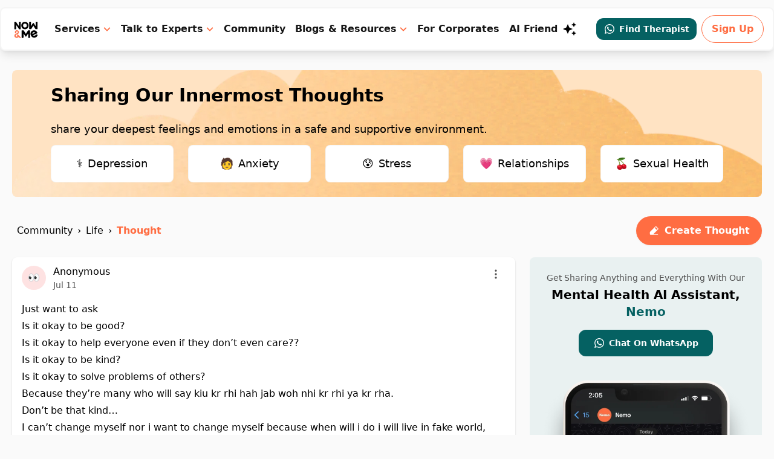

--- FILE ---
content_type: text/html; charset=utf-8
request_url: https://nowandme.com/just-want-to-ask-is-it-okay-to-be-3Zj4-dtKUYX?ref=related_thoughts
body_size: 18970
content:
<!DOCTYPE html><html lang="en"><head><meta charSet="utf-8"/><title>Express Your Feeling | Talk To a Therapist Online and Find Comfort in Sharing with Now&amp;amp;Me</title><meta name="viewport" content="initial-scale=1, viewport-fit=cover, user-scalable=no"/><meta name="description" content="Whether you want to express your feelings, talk to a therapist online or when it feels like i need to talk to someone about my feelings online. Connect with Now&amp;amp;Me experts and share your feelings."/><meta property="og:title" content="Express Your Feeling | Talk To a Therapist Online and Find Comfort in Sharing with Now&amp;amp;Me"/><meta property="og:description" content="Whether you want to express your feelings, talk to a therapist online or when it feels like i need to talk to someone about my feelings online. Connect with Now&amp;amp;Me experts and share your feelings."/><link href="https://assets.calendly.com/assets/external/widget.css" rel="stylesheet"/><link rel="canonical" href="https:///just-want-to-ask-is-it-okay-to-be-3Zj4-dtKUYX"/><meta name="next-head-count" content="8"/><meta charSet="UTF-8"/><meta name="viewport" content="initial-scale=1, viewport-fit=cover, user-scalable=no"/><meta name="format-detection" content="telephone=no"/><meta name="theme-color" content="#f7fafc"/><meta name="application-name" content="Now&amp;Me"/><meta name="apple-mobile-web-app-title" content="Now&amp;Me"/><link rel="dns-prefetch" href="https://nowandme.com/api"/><link rel="preconnect" href="https://nowandme.com/api"/><link rel="dns-prefetch" href="https://res.cloudinary.com/"/><link rel="preconnect" href="https://res.cloudinary.com/"/><link rel="manifest" href="/site.webmanifest"/><link rel="icon" type="image/svg+xml" href="/favicon.svg"/><meta property="og:ttl" content="600"/><meta property="og:site_name" content="Now&amp;Me"/><meta name="twitter:site" content="@nowandme"/><meta name="twitter:creator" content="@nowandme"/><meta name="p:domain_verify" content="1efd6a261eba19a27acddfd66780210f"/><meta name="twitter:card" content="summary_large_image"/><link rel="preload" href="/_next/static/css/e4827718942706af.css" as="style"/><link rel="stylesheet" href="/_next/static/css/e4827718942706af.css" data-n-g=""/><noscript data-n-css=""></noscript><script defer="" nomodule="" src="/_next/static/chunks/polyfills-5cd94c89d3acac5f.js"></script><script src="/_next/static/chunks/webpack-a19783a2ebd8682d.js" defer=""></script><script src="/_next/static/chunks/framework-45ce3d09104a2cae.js" defer=""></script><script src="/_next/static/chunks/main-a1234b2a27b78acd.js" defer=""></script><script src="/_next/static/chunks/pages/_app-f7a3a2ae25086a75.js" defer=""></script><script src="/_next/static/chunks/56712d64-83dc63de2a5fde5d.js" defer=""></script><script src="/_next/static/chunks/6725-1ca06b3a83189974.js" defer=""></script><script src="/_next/static/chunks/4398-cb61ca73a7440804.js" defer=""></script><script src="/_next/static/chunks/7349-6bfa17f5ff7a19bc.js" defer=""></script><script src="/_next/static/chunks/6634-d357244233a87bd9.js" defer=""></script><script src="/_next/static/chunks/2208-2a0da16cc925cb77.js" defer=""></script><script src="/_next/static/chunks/8201-1e637c063a1ffee4.js" defer=""></script><script src="/_next/static/chunks/7803-a586b1d1b351375c.js" defer=""></script><script src="/_next/static/chunks/3968-4b393ad094326d95.js" defer=""></script><script src="/_next/static/chunks/6240-65decb5e38f61122.js" defer=""></script><script src="/_next/static/chunks/pages/%5Bslug%5D-0602e26b708a7b16.js" defer=""></script><script src="/_next/static/SjYI-Jk8SgwbHiw2DnAEw/_buildManifest.js" defer=""></script><script src="/_next/static/SjYI-Jk8SgwbHiw2DnAEw/_ssgManifest.js" defer=""></script><script src="/_next/static/SjYI-Jk8SgwbHiw2DnAEw/_middlewareManifest.js" defer=""></script></head><body class="dark:bg-warm-gray-900"><div id="__next" data-reactroot=""><div class="flex flex-col min-h-screen antialiased bg-gray-50"><header class="fixed sm:top-3 z-[1200] w-full pb-1 items-center transition duration-300 ease-out bg-opacity-100"><div class="flex items-center justify-between mx-auto max-w-7xl sm:border-[1.5px] sm:shadow-lg bg-white py-2 px-4 rounded-lg"><div class="flex items-center"><a aria-label="now&amp;me icon" href="/"><svg xmlns="http://www.w3.org/2000/svg" width="40.000000pt" height="40.000000pt" viewBox="0 0 1025.000000 1025.000000"><g transform="translate(0.000000,1025.000000) scale(0.100000,-0.100000)" fill="#000000" stroke="none"><path class="fill-current" d="M5902 7524 c-54 -38 -52 18 -52 -1174 0 -999 2 -1105 16 -1136 29 -61 46 -64 309 -64 265 0 282 3 334 66 17 22 173 269 345 549 173 281 320 511 327 513 9 1 138 -200 340 -530 236 -385 336 -540 363 -562 l38 -31 248 -3 c211 -3 254 -1 279 13 65 33 61 -36 61 1180 0 962 -2 1110 -15 1135 -30 58 -39 60 -282 60 l-223 0 -32 -29 -33 -29 -5 -649 c-4 -582 -7 -648 -21 -651 -11 -2 -96 129 -303 467 -320 523 -302 501 -416 501 -115 0 -96 22 -417 -501 -201 -329 -292 -469 -303 -467 -13 3 -16 77 -20 643 -5 677 -4 666 -52 699 -33 24 -453 23 -486 0z"></path><path class="fill-current" d="M1173 7515 c-18 -8 -42 -29 -53 -47 -20 -33 -20 -48 -20 -1139 l0 -1106 23 -34 c36 -54 73 -61 297 -57 209 3 220 6 258 60 15 21 18 87 22 643 5 604 6 620 24 620 15 0 130 -163 447 -630 236 -346 440 -640 454 -652 40 -35 89 -43 265 -43 187 0 220 9 252 70 17 33 18 87 18 1130 0 1022 -1 1097 -18 1130 -31 62 -61 70 -280 70 -212 0 -246 -7 -279 -56 -17 -26 -18 -69 -23 -649 -5 -612 -5 -620 -25 -620 -15 0 -120 148 -445 629 -234 346 -438 639 -453 652 -15 13 -44 28 -65 33 -57 17 -360 13 -399 -4z"></path><path class="fill-current" d="M4284 7505 c-593 -105 -983 -611 -951 -1235 20 -379 175 -689 450 -897 283 -214 667 -283 1043 -188 358 91 652 369 773 731 96 287 84 646 -30 915 -144 338 -431 578 -788 660 -115 27 -382 34 -497 14z m370 -555 c170 -43 294 -144 371 -303 131 -272 87 -594 -110 -793 -118 -120 -240 -169 -420 -168 -177 1 -310 56 -422 173 -157 163 -217 439 -147 680 59 207 230 373 427 416 92 20 211 18 301 -5z"></path><path fill="#FC7753" d="M1815 4816 c-195 -38 -366 -155 -455 -311 -100 -175 -105 -391 -14 -573 44 -89 75 -122 113 -122 45 0 321 134 323 157 3 38 -3 55 -39 108 -63 95 -57 197 16 278 95 106 261 117 366 25 154 -135 96 -343 -133 -477 -37 -22 -182 -95 -322 -164 -272 -134 -338 -177 -415 -275 -202 -254 -191 -609 27 -846 199 -218 524 -297 826 -201 80 26 187 89 284 168 36 29 68 47 83 47 20 0 54 -29 150 -128 l123 -127 247 0 c244 0 247 0 265 22 10 13 16 31 13 40 -2 10 -230 247 -506 526 -386 390 -507 508 -526 507 -22 0 -277 -137 -313 -168 -10 -8 -18 -29 -18 -45 0 -25 19 -49 105 -137 114 -115 118 -125 85 -189 -39 -77 -137 -134 -230 -134 -169 0 -297 122 -308 297 -4 63 -1 78 21 122 49 97 153 170 397 277 188 83 221 100 308 160 186 128 286 297 299 502 10 178 -47 333 -173 465 -40 41 -101 92 -136 113 -133 79 -315 112 -463 83z"></path><path class="fill-current" d="M3510 4793 c-75 -38 -70 43 -70 -1203 0 -1101 0 -1115 20 -1148 34 -55 65 -62 286 -62 216 0 246 6 277 59 16 27 17 83 17 649 0 341 3 627 6 636 3 9 15 16 25 16 23 0 21 2 348 -531 165 -271 250 -401 268 -410 40 -21 181 -19 213 4 14 9 151 223 306 475 245 399 284 457 305 457 l24 0 5 -641 c5 -624 6 -643 25 -664 42 -46 62 -50 277 -50 186 0 206 2 236 20 65 40 62 -23 62 1197 0 1239 5 1158 -70 1196 -31 16 -61 17 -277 15 l-241 -3 -43 -30 c-35 -25 -94 -114 -373 -568 -264 -429 -335 -537 -350 -535 -13 2 -121 170 -346 538 -275 449 -335 540 -370 565 l-42 30 -241 3 c-216 2 -246 1 -277 -15z"></path><path class="fill-current" d="M7195 4795 c-388 -71 -697 -315 -834 -657 -74 -184 -100 -431 -67 -633 48 -288 205 -583 417 -779 349 -323 823 -390 1249 -176 219 110 405 289 503 485 37 75 87 222 87 258 0 38 -30 90 -62 110 -32 21 -418 70 -451 58 -26 -10 -67 -56 -67 -76 0 -29 -105 -158 -163 -202 -209 -155 -456 -176 -643 -55 -77 50 -92 68 -73 87 8 7 304 149 658 314 355 166 653 309 664 319 28 25 65 92 72 133 6 30 -2 52 -54 155 -178 350 -467 585 -806 655 -107 22 -321 24 -430 4z m270 -579 c68 -18 141 -57 194 -104 35 -30 44 -45 44 -70 0 -18 -4 -37 -10 -43 -18 -18 -712 -339 -733 -339 -36 0 -60 35 -60 89 0 212 124 385 323 450 104 34 165 38 242 17z"></path></g></svg></a></div><div class="flex space-x-3 md:space-x-4 font-bold text-gray-900 items-center"><div class="relative group hidden lg:block"><span class="cursor-pointer flex items-center hover:text-primary">Services<svg width="14" height="14" viewBox="0 0 16 16" fill="none" class="ml-1"><g clip-path="url(#caret-icon)"><path d="m13 6-5 5-5-5" stroke="#FF6D42" stroke-width="2" stroke-linecap="round" stroke-linejoin="round"></path></g><defs><clipPath id="caret-icon"><path fill="#fff" d="M0 0h16v16H0z"></path></clipPath></defs></svg></span><div class="pt-8 absolute hidden w-32 opacity-animation"><div class="bg-white border-[0.5px] border-gray-200 p-4 w-max pt-4 -ml-32 rounded-xl shadow-xl"><div class="flex flex-row justify-center p-4"><div><p class="text-primary mb-4 cursor-default">Get Help For:</p><div class="grid grid-rows-6 grid-flow-col gap-x-4"><div><a href="/services/anxiety"><span class="font-medium text-black hidden md:block hover:text-[#FF6D42] w-fit my-2 cursor-pointer">Anxiety</span></a></div><div><a href="/services/stress"><span class="font-medium text-black hidden md:block hover:text-[#FF6D42] w-fit my-2 cursor-pointer">Stress</span></a></div><div><a href="/services/sadness"><span class="font-medium text-black hidden md:block hover:text-[#FF6D42] w-fit my-2 cursor-pointer">Sadness</span></a></div><div><a href="/services/confusion"><span class="font-medium text-black hidden md:block hover:text-[#FF6D42] w-fit my-2 cursor-pointer">Confusion</span></a></div><div><a href="/services/feeling-lost"><span class="font-medium text-black hidden md:block hover:text-[#FF6D42] w-fit my-2 cursor-pointer">Feeling Lost</span></a></div><div><a href="/services/feeling-alone"><span class="font-medium text-black hidden md:block hover:text-[#FF6D42] w-fit my-2 cursor-pointer">Feeling Alone</span></a></div><div><a href="/services/trauma"><span class="font-medium text-black hidden md:block hover:text-[#FF6D42] w-fit my-2 cursor-pointer">Trauma</span></a></div><div><a href="/services/burnout"><span class="font-medium text-black hidden md:block hover:text-[#FF6D42] w-fit my-2 cursor-pointer">Burnout</span></a></div><div><a href="/services/societal-pressure"><span class="font-medium text-black hidden md:block hover:text-[#FF6D42] w-fit my-2 cursor-pointer">Societal Pressure</span></a></div><div><a href="/services/inferiority-complex"><span class="font-medium text-black hidden md:block hover:text-[#FF6D42] w-fit my-2 cursor-pointer">Inferiority Complex</span></a></div><div><a href="/services/exam-anxiety"><span class="font-medium text-black hidden md:block hover:text-[#FF6D42] w-fit my-2 cursor-pointer">Exam Anxiety</span></a></div><div><a href="/services/social-anxiety"><span class="font-medium text-black hidden md:block hover:text-[#FF6D42] w-fit my-2 cursor-pointer">Social Anxiety</span></a></div><div><a href="/services/panic-attacks"><span class="font-medium text-black hidden md:block hover:text-[#FF6D42] w-fit my-2 cursor-pointer">Panic Attacks</span></a></div><div><a href="/services/peer-pressure"><span class="font-medium text-black hidden md:block hover:text-[#FF6D42] w-fit my-2 cursor-pointer">Peer Pressure</span></a></div><div><a href="/services/toxic-workplace"><span class="font-medium text-black hidden md:block hover:text-[#FF6D42] w-fit my-2 cursor-pointer">Toxic Workplace</span></a></div><div><a href="/services/imposter-syndrome"><span class="font-medium text-black hidden md:block hover:text-[#FF6D42] w-fit my-2 cursor-pointer">Imposter Syndrome</span></a></div><div><a href="/services/lack-of-confidence"><span class="font-medium text-black hidden md:block hover:text-[#FF6D42] w-fit my-2 cursor-pointer">Lack Of Confidence</span></a></div><div><a href="/services/low-self-esteem"><span class="font-medium text-black hidden md:block hover:text-[#FF6D42] w-fit my-2 cursor-pointer">Low Self-Esteem</span></a></div></div></div><div class="h-[320px] border-[0.5px] border-gray-200 mx-8"></div><div><p class="text-primary mb-4 cursor-default max-w-[200px]">Therapy for Mental Wellness</p><div><a href="/services/marriage-counseling"><span class="font-medium text-black hidden md:block hover:text-[#FF6D42] w-fit my-3 cursor-pointer">Marriage Counseling</span></a></div><div><a href="/services/relationship-counseling"><span class="font-medium text-black hidden md:block hover:text-[#FF6D42] w-fit my-3 cursor-pointer">Relationship Counseling</span></a></div><div><a href="/services/depression-counseling"><span class="font-medium text-black hidden md:block hover:text-[#FF6D42] w-fit my-3 cursor-pointer">Depression Counseling</span></a></div><div><a href="/services/lgbtq-therapy"><span class="font-medium text-black hidden md:block hover:text-[#FF6D42] w-fit my-3 cursor-pointer">LGBTQ Therapy</span></a></div><div><a href="/services/individual-therapy"><span class="font-medium text-black hidden md:block hover:text-[#FF6D42] w-fit my-3 cursor-pointer">Individual Therapy</span></a></div><div><a href="/services/anxiety-therapy"><span class="font-medium text-black hidden md:block hover:text-[#FF6D42] w-fit my-3 cursor-pointer">Anxiety Therapy</span></a></div><div><a href="/services/online-therapy"><span class="font-medium text-black hidden md:block hover:text-[#FF6D42] w-fit my-3 cursor-pointer">Online Therapy</span></a></div></div><div class="h-[320px] border-[0.5px] border-gray-200 mx-8"></div><div><p class="text-primary mb-4 cursor-default max-w-[200px]">Coaching For Self-Improvement</p><div><a href="/services/life-coaching"><span class="font-medium text-black hidden md:block hover:text-[#FF6D42] w-fit my-3 cursor-pointer">Life Coaching</span></a></div><div><a href="/services/mindfulness-coaching"><span class="font-medium text-black hidden md:block hover:text-[#FF6D42] w-fit my-3 cursor-pointer">Mindfulness Coaching</span></a></div><div><a href="/services/positivity-coaching"><span class="font-medium text-black hidden md:block hover:text-[#FF6D42] w-fit my-3 cursor-pointer">Positivity Coaching</span></a></div><div><a href="/services/career-coaching"><span class="font-medium text-black hidden md:block hover:text-[#FF6D42] w-fit my-3 cursor-pointer">Career Coaching</span></a></div><div><a href="/services/sexual-wellness-coaching"><span class="font-medium text-black hidden md:block hover:text-[#FF6D42] w-fit my-3 cursor-pointer">Sexual Wellness Coaching</span></a></div><div><a href="/services/mindset-transformation"><span class="font-medium text-black hidden md:block hover:text-[#FF6D42] w-fit my-3 cursor-pointer">Mindset Transformation</span></a></div><a href="/services"><p class="text-primary font-medium underline cursor-pointer">View All</p></a></div></div></div></div></div><div class="relative group hidden lg:block"><span class="cursor-pointer flex items-center hover:text-primary">Talk to Experts<svg width="14" height="14" viewBox="0 0 16 16" fill="none" class="ml-1"><g clip-path="url(#caret-icon)"><path d="m13 6-5 5-5-5" stroke="#FF6D42" stroke-width="2" stroke-linecap="round" stroke-linejoin="round"></path></g><defs><clipPath id="caret-icon"><path fill="#fff" d="M0 0h16v16H0z"></path></clipPath></defs></svg></span><div class="pt-8 absolute hidden group-hover:block w-32 opacity-animation"><div class="bg-white border-[0.5px] border-gray-200 p-4 w-max pt-4 rounded-xl shadow-xl"><p class="text-primary mb-4 cursor-default">Connect with</p><div><a href="/experts/listing?q=therapist" class="font-medium text-black hidden md:block hover:text-[#FF6D42] w-fit">Therapist</a><div class="border-[0.5px] bg-gray-100 my-2"></div></div><div><a href="/experts/listing?q=relationship+coach" class="font-medium text-black hidden md:block hover:text-[#FF6D42] w-fit">Relationship Coach</a><div class="border-[0.5px] bg-gray-100 my-2"></div></div><div><a href="/experts/listing?q=counselling+psychologist" class="font-medium text-black hidden md:block hover:text-[#FF6D42] w-fit">Counseling Psychologist</a><div class="border-[0.5px] bg-gray-100 my-2"></div></div><div><a href="/experts/listing?q=clinical+psychologist" class="font-medium text-black hidden md:block hover:text-[#FF6D42] w-fit">Clinical Psychologist</a><div class="border-[0.5px] bg-gray-100 my-2"></div></div><div><a href="/experts/listing?q=life+coach" class="font-medium text-black hidden md:block hover:text-[#FF6D42] w-fit">Life Coach</a><div class="border-[0.5px] bg-gray-100 my-2"></div></div><div><a href="/experts/listing?q=mindfulness+coach" class="font-medium text-black hidden md:block hover:text-[#FF6D42] w-fit">Mindfulness Coach</a><div class="border-[0.5px] bg-gray-100 my-2"></div></div><div><a href="/experts/listing?q=positivity+coach" class="font-medium text-black hidden md:block hover:text-[#FF6D42] w-fit">Positivity Coach</a><div class="border-[0.5px] bg-gray-100 my-2"></div></div><div><a href="/experts/listing?q=career+coach" class="font-medium text-black hidden md:block hover:text-[#FF6D42] w-fit">Career Coach</a><div class="border-[0.5px] bg-gray-100 my-2"></div></div><div><a href="/experts/listing?q=sexual+wellness+coach" class="font-medium text-black hidden md:block hover:text-[#FF6D42] w-fit">Sexual Wellness Coach</a><div class="border-[0.5px] bg-gray-100 my-2"></div></div><div><a href="/experts/listing?q=mindset+transformation+coach" class="font-medium text-black hidden md:block hover:text-[#FF6D42] w-fit">Mindset Transformation Coach</a></div></div></div></div><a href="/home" class="hidden lg:block">Community</a><div class="relative group hidden lg:block"><span class="cursor-pointer flex items-center hover:text-primary">Blogs &amp; Resources<svg width="14" height="14" viewBox="0 0 16 16" fill="none" class="ml-1"><g clip-path="url(#caret-icon)"><path d="m13 6-5 5-5-5" stroke="#FF6D42" stroke-width="2" stroke-linecap="round" stroke-linejoin="round"></path></g><defs><clipPath id="caret-icon"><path fill="#fff" d="M0 0h16v16H0z"></path></clipPath></defs></svg></span><div class="pt-8 absolute hidden group-hover:block w-32 opacity-animation"><div class="bg-white border-[0.5px] border-gray-200 p-4 w-[120px] pt-4 rounded-xl shadow-xl"><div><a href="/blog" class="font-medium text-black hidden md:block hover:text-[#FF6D42] w-fit whitespace-nowrap">Blogs</a><div class="border-[0.5px] bg-gray-100 my-2"></div></div><div><a href="/experts/assets" class="font-medium text-black hidden md:block hover:text-[#FF6D42] w-fit whitespace-nowrap">Short Reads</a><div class="border-[0.5px] bg-gray-100 my-2"></div></div><div><a href="/guides" class="font-medium text-black hidden md:block hover:text-[#FF6D42] w-fit whitespace-nowrap">Guides</a><div class="border-[0.5px] bg-gray-100 my-2"></div></div><div><a href="https://shop.nowandme.com" class="font-medium text-black hidden md:block hover:text-[#FF6D42] w-fit whitespace-nowrap">Shop</a></div></div></div></div><a href="/employee-wellness-program" class="hidden lg:block">For Corporates</a><a class="hover:scale-105 transform transition duration-200 cursor-pointer py-2 pr-3 hidden lg:block" href="/nemo"><div class="flex">AI Friend<span><svg width="24" height="24" viewBox="0 0 24 24" fill="none" xmlns="http://www.w3.org/2000/svg" class="ml-2"><path d="m19 1-1.26 2.75L15 5l2.74 1.26L19 9l1.25-2.74L23 5l-2.75-1.25M9 4 6.5 9.5 1 12l5.5 2.5L9 20l2.5-5.5L17 12l-5.5-2.5M19 15l-1.26 2.74L15 19l2.74 1.25L19 23l1.25-2.75L23 19l-2.75-1.26" fill="#000"></path></svg></span></div></a><div class="flex items-center space-x-2 !ml-5"><a href="https://wa.me/918826481781?text=Hi" target="_blank"><div class="bg-[#056162] rounded-xl flex justify-center items-center hover:scale-105 transform transition duration-200 cursor-pointer py-2 px-3"><span class="flex justify-center items-center text-sm font-semibold text-white"><svg width="20" height="20" viewBox="0 0 25 25" fill="none" xmlns="http://www.w3.org/2000/svg" class="mr-1.5"><path d="M19.55 5.41a9.816 9.816 0 0 0-7.01-2.91c-5.46 0-9.91 4.45-9.91 9.91 0 1.75.46 3.45 1.32 4.95l-1.4 5.14 5.25-1.38c1.45.79 3.08 1.21 4.74 1.21 5.46 0 9.91-4.45 9.91-9.91 0-2.65-1.03-5.14-2.9-7.01Zm-7.01 15.24c-1.48 0-2.93-.4-4.2-1.15l-.3-.18-3.12.82.83-3.04-.2-.31a8.264 8.264 0 0 1-1.26-4.38c0-4.54 3.7-8.24 8.24-8.24 2.2 0 4.27.86 5.82 2.42a8.183 8.183 0 0 1 2.41 5.83c.02 4.54-3.68 8.23-8.22 8.23Zm4.52-6.16c-.25-.12-1.47-.72-1.69-.81-.23-.08-.39-.12-.56.12-.17.25-.64.81-.78.97-.14.17-.29.19-.54.06-.25-.12-1.05-.39-1.99-1.23-.74-.66-1.23-1.47-1.38-1.72-.14-.25-.02-.38.11-.51.11-.11.25-.29.37-.43s.17-.25.25-.41c.08-.17.04-.31-.02-.43s-.56-1.34-.76-1.84c-.2-.48-.41-.42-.56-.43h-.48c-.17 0-.43.06-.66.31-.22.25-.86.85-.86 2.07 0 1.22.89 2.4 1.01 2.56.12.17 1.75 2.67 4.23 3.74.59.26 1.05.41 1.41.52.59.19 1.13.16 1.56.1.48-.07 1.47-.6 1.67-1.18.21-.58.21-1.07.14-1.18-.07-.11-.22-.16-.47-.28Z" fill="#fff"></path></svg>Find Therapist</span></div></a><div class="hidden lg:block"><div class="text-primary font-semibold border border-primary py-2.5 px-4 rounded-3xl cursor-pointer">Sign Up</div></div></div><section class="MOBILE-MENU flex lg:hidden justify-start items-between pr-4"><div class="HAMBURGER-ICON space-y-2 w-fit md:justify-start"><svg viewBox="0 0 24 24" fill="currentColor" xmlns="http://www.w3.org/2000/svg" class="w-6 h-6"><path fill-rule="evenodd" clip-rule="evenodd" d="M3.25011 7C3.25011 6.58579 3.5859 6.25 4.00011 6.25H20.0001C20.4143 6.25 20.7501 6.58579 20.7501 7C20.7501 7.41421 20.4143 7.75 20.0001 7.75H4.00011C3.5859 7.75 3.25011 7.41421 3.25011 7ZM3.25011 12C3.25011 11.5858 3.5859 11.25 4.00011 11.25L20.0001 11.25C20.4143 11.25 20.7501 11.5858 20.7501 12C20.7501 12.4142 20.4143 12.75 20.0001 12.75L4.00011 12.75C3.5859 12.75 3.25011 12.4142 3.25011 12ZM4.00011 16.25C3.5859 16.25 3.25011 16.5858 3.25011 17C3.25011 17.4142 3.5859 17.75 4.00011 17.75H20.0001C20.4143 17.75 20.7501 17.4142 20.7501 17C20.7501 16.5858 20.4143 16.25 20.0001 16.25H4.00011Z"></path></svg></div><div class="hidden  bg-black w-full h-[100vh] z-10 fixed top-0 left-0 text-white text-[28px] font-bold flex flex-1 flex-col justify-between"><div class="absolute top-0 right-0 px-3 py-5 cursor-pointer"><svg class="h-6 w-8 text-white" viewBox="0 0 24 24" fill="none" stroke="currentColor" stroke-width="1" stroke-linecap="round" stroke-linejoin="round"><line x1="18" y1="6" x2="6" y2="18"></line><line x1="6" y1="6" x2="18" y2="18"></line></svg></div><ul class="flex p-6 flex-col items-left gap-5 justify-between min-h-[250px] overflow-y-auto mt-7"><li><div class="flex items-center"><button><p class="font-bold text-left">Services</p></button><div class="rotate-180 ml-1"><svg width="24" height="24" viewBox="0 3 24 24" fill="none"><g clip-path="url(#menu-icon)"><path d="M15 4.5 7.5 12l7.5 7.5" stroke="#fff" stroke-width="2" stroke-linecap="round" stroke-linejoin="round"></path></g><defs><clipPath id="menu-icon"><path fill="#fff" d="M24 24V0H0v24z"></path></clipPath></defs></svg></div></div></li><li><div class="flex items-center"><button><p class="font-bold text-left">Talk to Experts</p></button><div class="rotate-180 ml-1"><svg width="24" height="24" viewBox="0 3 24 24" fill="none"><g clip-path="url(#menu-icon)"><path d="M15 4.5 7.5 12l7.5 7.5" stroke="#fff" stroke-width="2" stroke-linecap="round" stroke-linejoin="round"></path></g><defs><clipPath id="menu-icon"><path fill="#fff" d="M24 24V0H0v24z"></path></clipPath></defs></svg></div></div></li><li><div class="flex items-center"><a href="/experts"><p class="font-bold">Now&amp;Me Experts</p></a></div></li><li><div class="flex items-center"><a href="/home"><p class="font-bold">Community</p></a></div></li><li><div class="flex items-center"><button><p class="font-bold text-left">Blogs &amp; Resources</p></button><div class="rotate-180 ml-1"><svg width="24" height="24" viewBox="0 3 24 24" fill="none"><g clip-path="url(#menu-icon)"><path d="M15 4.5 7.5 12l7.5 7.5" stroke="#fff" stroke-width="2" stroke-linecap="round" stroke-linejoin="round"></path></g><defs><clipPath id="menu-icon"><path fill="#fff" d="M24 24V0H0v24z"></path></clipPath></defs></svg></div></div></li><li><div class="flex items-center"><a href="/employee-wellness-program"><p class="font-bold">For Corporates</p></a></div></li><li><a class="flex text-white mb-2" href="/nemo">AI Friend<span><svg width="24" height="24" viewBox="0 0 24 24" fill="none" xmlns="http://www.w3.org/2000/svg" class="ml-2"><path d="m19 1-1.26 2.75L15 5l2.74 1.26L19 9l1.25-2.74L23 5l-2.75-1.25M9 4 6.5 9.5 1 12l5.5 2.5L9 20l2.5-5.5L17 12l-5.5-2.5M19 15l-1.26 2.74L15 19l2.74 1.25L19 23l1.25-2.75L23 19l-2.75-1.26" fill="#fff"></path></svg></span></a><div class="flex items-center space-x-3 py-5"><div class="text-base bg-primary inline-block px-7 py-3 rounded-xl sm:rounded-full cursor-pointer">Sign Up</div></div></li></ul></div></section></div></div></header><div class="sm:px-5"><div class="relative flex flex-col-reverse w-full mx-auto max-w-7xl" id="__wrapper" style="padding-top:56px;overscroll-behavior:none"><div class="flex flex-col w-full"><div class="relative h-40"><span class="spinner"></span></div></div></div></div><div class="mt-10 md:mt-16 bg-[#FFE7DE] relative"><div class="max-w-7xl mx-auto flex flex-col md:flex-row justify-between space-y-0"><div class="flex flex-col items-center md:items-start justify-center py-5 xl:py-14 px-5 xl:px-0"><span style="box-sizing:border-box;display:inline-block;overflow:hidden;width:initial;height:initial;background:none;opacity:1;border:0;margin:0;padding:0;position:relative;max-width:100%"><span style="box-sizing:border-box;display:block;width:initial;height:initial;background:none;opacity:1;border:0;margin:0;padding:0;max-width:100%"><img style="display:block;max-width:100%;width:initial;height:initial;background:none;opacity:1;border:0;margin:0;padding:0" alt="" aria-hidden="true" src="data:image/svg+xml,%3csvg%20xmlns=%27http://www.w3.org/2000/svg%27%20version=%271.1%27%20width=%27103%27%20height=%2764%27/%3e"/></span><img alt="user_group_img" src="[data-uri]" decoding="async" data-nimg="intrinsic" style="position:absolute;top:0;left:0;bottom:0;right:0;box-sizing:border-box;padding:0;border:none;margin:auto;display:block;width:0;height:0;min-width:100%;max-width:100%;min-height:100%;max-height:100%"/><noscript><img alt="user_group_img" srcSet="/_next/image?url=https%3A%2F%2Fres.cloudinary.com%2Fnowandme%2Fimage%2Fupload%2Fv1689594853%2Fres%2Fgroup_img_rbpdau.png&amp;w=128&amp;q=75 1x, /_next/image?url=https%3A%2F%2Fres.cloudinary.com%2Fnowandme%2Fimage%2Fupload%2Fv1689594853%2Fres%2Fgroup_img_rbpdau.png&amp;w=256&amp;q=75 2x" src="/_next/image?url=https%3A%2F%2Fres.cloudinary.com%2Fnowandme%2Fimage%2Fupload%2Fv1689594853%2Fres%2Fgroup_img_rbpdau.png&amp;w=256&amp;q=75" decoding="async" data-nimg="intrinsic" style="position:absolute;top:0;left:0;bottom:0;right:0;box-sizing:border-box;padding:0;border:none;margin:auto;display:block;width:0;height:0;min-width:100%;max-width:100%;min-height:100%;max-height:100%" loading="lazy"/></noscript></span><p class="font-bold text-2xl md:text-2xl lg:text-4xl mt-4 lg:leading-[47px] text-center md:text-left">8444<!-- --> users have benefited<br/>from FREE CHAT last month</p><p class="font-medium text-[#171717BF] text-lg mt-3 max-w-[350px] text-left hidden xl:block">Start your mental health improvement journey now!</p><a href="/experts/listing"><div class="mt-6 transition duration-200 hover:scale-[1.06] px-16 bg-primary text-white text-base font-semibold rounded-xl outline-none py-3 text-center">Start Free Chat</div></a></div><div class="flex md:hidden items-end"><div></div><span style="box-sizing:border-box;display:inline-block;overflow:hidden;width:initial;height:initial;background:none;opacity:1;border:0;margin:0;padding:0;position:relative;max-width:100%"><span style="box-sizing:border-box;display:block;width:initial;height:initial;background:none;opacity:1;border:0;margin:0;padding:0;max-width:100%"><img style="display:block;max-width:100%;width:initial;height:initial;background:none;opacity:1;border:0;margin:0;padding:0" alt="" aria-hidden="true" src="data:image/svg+xml,%3csvg%20xmlns=%27http://www.w3.org/2000/svg%27%20version=%271.1%27%20width=%27560%27%20height=%27400%27/%3e"/></span><img alt="start_free_chat_cta_image" src="[data-uri]" decoding="async" data-nimg="intrinsic" style="position:absolute;top:0;left:0;bottom:0;right:0;box-sizing:border-box;padding:0;border:none;margin:auto;display:block;width:0;height:0;min-width:100%;max-width:100%;min-height:100%;max-height:100%"/><noscript><img alt="start_free_chat_cta_image" srcSet="/_next/image?url=https%3A%2F%2Fres.cloudinary.com%2Fnowandme%2Fimage%2Fupload%2Fv1706530742%2Fres%2FStartFreeChatFooter_j2sq5l.webp&amp;w=640&amp;q=75 1x, /_next/image?url=https%3A%2F%2Fres.cloudinary.com%2Fnowandme%2Fimage%2Fupload%2Fv1706530742%2Fres%2FStartFreeChatFooter_j2sq5l.webp&amp;w=1200&amp;q=75 2x" src="/_next/image?url=https%3A%2F%2Fres.cloudinary.com%2Fnowandme%2Fimage%2Fupload%2Fv1706530742%2Fres%2FStartFreeChatFooter_j2sq5l.webp&amp;w=1200&amp;q=75" decoding="async" data-nimg="intrinsic" style="position:absolute;top:0;left:0;bottom:0;right:0;box-sizing:border-box;padding:0;border:none;margin:auto;display:block;width:0;height:0;min-width:100%;max-width:100%;min-height:100%;max-height:100%" loading="lazy"/></noscript></span></div><div class="hidden md:flex items-end xl:absolute xl:right-0 xl:bottom-0 xl:top-0 xl:overflow-hidden"><div></div><span style="box-sizing:border-box;display:inline-block;overflow:hidden;width:initial;height:initial;background:none;opacity:1;border:0;margin:0;padding:0;position:relative;max-width:100%"><span style="box-sizing:border-box;display:block;width:initial;height:initial;background:none;opacity:1;border:0;margin:0;padding:0;max-width:100%"><img style="display:block;max-width:100%;width:initial;height:initial;background:none;opacity:1;border:0;margin:0;padding:0" alt="" aria-hidden="true" src="data:image/svg+xml,%3csvg%20xmlns=%27http://www.w3.org/2000/svg%27%20version=%271.1%27%20width=%27845%27%20height=%27430%27/%3e"/></span><img alt="start_free_chat_cta_image" src="[data-uri]" decoding="async" data-nimg="intrinsic" class="object-contain" style="position:absolute;top:0;left:0;bottom:0;right:0;box-sizing:border-box;padding:0;border:none;margin:auto;display:block;width:0;height:0;min-width:100%;max-width:100%;min-height:100%;max-height:100%"/><noscript><img alt="start_free_chat_cta_image" srcSet="/_next/image?url=https%3A%2F%2Fres.cloudinary.com%2Fnowandme%2Fimage%2Fupload%2Fv1706522876%2Fres%2Ffree_chat_c4yldn.webp&amp;w=1080&amp;q=75 1x, /_next/image?url=https%3A%2F%2Fres.cloudinary.com%2Fnowandme%2Fimage%2Fupload%2Fv1706522876%2Fres%2Ffree_chat_c4yldn.webp&amp;w=1920&amp;q=75 2x" src="/_next/image?url=https%3A%2F%2Fres.cloudinary.com%2Fnowandme%2Fimage%2Fupload%2Fv1706522876%2Fres%2Ffree_chat_c4yldn.webp&amp;w=1920&amp;q=75" decoding="async" data-nimg="intrinsic" style="position:absolute;top:0;left:0;bottom:0;right:0;box-sizing:border-box;padding:0;border:none;margin:auto;display:block;width:0;height:0;min-width:100%;max-width:100%;min-height:100%;max-height:100%" class="object-contain" loading="lazy"/></noscript></span></div></div></div><footer class="pt-8 md:pt-12  undefined"><div class="grid gap-x-4 gap-y-8 relative px-6 mx-auto overflow-hidden flex-nowrap lg:grid-cols-9"><div class="flex flex-col justify-center items-center lg:col-span-2 "><div class=""><svg xmlns="http://www.w3.org/2000/svg" width="60.000000pt" height="60.000000pt" viewBox="0 0 1025.000000 1025.000000"><g transform="translate(0.000000,1025.000000) scale(0.100000,-0.100000)" fill="#000000" stroke="none"><path class="fill-current " d="M5902 7524 c-54 -38 -52 18 -52 -1174 0 -999 2 -1105 16 -1136 29 -61 46 -64 309 -64 265 0 282 3 334 66 17 22 173 269 345 549 173 281 320 511 327 513 9 1 138 -200 340 -530 236 -385 336 -540 363 -562 l38 -31 248 -3 c211 -3 254 -1 279 13 65 33 61 -36 61 1180 0 962 -2 1110 -15 1135 -30 58 -39 60 -282 60 l-223 0 -32 -29 -33 -29 -5 -649 c-4 -582 -7 -648 -21 -651 -11 -2 -96 129 -303 467 -320 523 -302 501 -416 501 -115 0 -96 22 -417 -501 -201 -329 -292 -469 -303 -467 -13 3 -16 77 -20 643 -5 677 -4 666 -52 699 -33 24 -453 23 -486 0z"></path><path class="fill-current " d="M1173 7515 c-18 -8 -42 -29 -53 -47 -20 -33 -20 -48 -20 -1139 l0 -1106 23 -34 c36 -54 73 -61 297 -57 209 3 220 6 258 60 15 21 18 87 22 643 5 604 6 620 24 620 15 0 130 -163 447 -630 236 -346 440 -640 454 -652 40 -35 89 -43 265 -43 187 0 220 9 252 70 17 33 18 87 18 1130 0 1022 -1 1097 -18 1130 -31 62 -61 70 -280 70 -212 0 -246 -7 -279 -56 -17 -26 -18 -69 -23 -649 -5 -612 -5 -620 -25 -620 -15 0 -120 148 -445 629 -234 346 -438 639 -453 652 -15 13 -44 28 -65 33 -57 17 -360 13 -399 -4z"></path><path class="fill-current " d="M4284 7505 c-593 -105 -983 -611 -951 -1235 20 -379 175 -689 450 -897 283 -214 667 -283 1043 -188 358 91 652 369 773 731 96 287 84 646 -30 915 -144 338 -431 578 -788 660 -115 27 -382 34 -497 14z m370 -555 c170 -43 294 -144 371 -303 131 -272 87 -594 -110 -793 -118 -120 -240 -169 -420 -168 -177 1 -310 56 -422 173 -157 163 -217 439 -147 680 59 207 230 373 427 416 92 20 211 18 301 -5z"></path><path fill="#FC7753" d="M1815 4816 c-195 -38 -366 -155 -455 -311 -100 -175 -105 -391 -14 -573 44 -89 75 -122 113 -122 45 0 321 134 323 157 3 38 -3 55 -39 108 -63 95 -57 197 16 278 95 106 261 117 366 25 154 -135 96 -343 -133 -477 -37 -22 -182 -95 -322 -164 -272 -134 -338 -177 -415 -275 -202 -254 -191 -609 27 -846 199 -218 524 -297 826 -201 80 26 187 89 284 168 36 29 68 47 83 47 20 0 54 -29 150 -128 l123 -127 247 0 c244 0 247 0 265 22 10 13 16 31 13 40 -2 10 -230 247 -506 526 -386 390 -507 508 -526 507 -22 0 -277 -137 -313 -168 -10 -8 -18 -29 -18 -45 0 -25 19 -49 105 -137 114 -115 118 -125 85 -189 -39 -77 -137 -134 -230 -134 -169 0 -297 122 -308 297 -4 63 -1 78 21 122 49 97 153 170 397 277 188 83 221 100 308 160 186 128 286 297 299 502 10 178 -47 333 -173 465 -40 41 -101 92 -136 113 -133 79 -315 112 -463 83z"></path><path class="fill-current " d="M3510 4793 c-75 -38 -70 43 -70 -1203 0 -1101 0 -1115 20 -1148 34 -55 65 -62 286 -62 216 0 246 6 277 59 16 27 17 83 17 649 0 341 3 627 6 636 3 9 15 16 25 16 23 0 21 2 348 -531 165 -271 250 -401 268 -410 40 -21 181 -19 213 4 14 9 151 223 306 475 245 399 284 457 305 457 l24 0 5 -641 c5 -624 6 -643 25 -664 42 -46 62 -50 277 -50 186 0 206 2 236 20 65 40 62 -23 62 1197 0 1239 5 1158 -70 1196 -31 16 -61 17 -277 15 l-241 -3 -43 -30 c-35 -25 -94 -114 -373 -568 -264 -429 -335 -537 -350 -535 -13 2 -121 170 -346 538 -275 449 -335 540 -370 565 l-42 30 -241 3 c-216 2 -246 1 -277 -15z"></path><path class="fill-current " d="M7195 4795 c-388 -71 -697 -315 -834 -657 -74 -184 -100 -431 -67 -633 48 -288 205 -583 417 -779 349 -323 823 -390 1249 -176 219 110 405 289 503 485 37 75 87 222 87 258 0 38 -30 90 -62 110 -32 21 -418 70 -451 58 -26 -10 -67 -56 -67 -76 0 -29 -105 -158 -163 -202 -209 -155 -456 -176 -643 -55 -77 50 -92 68 -73 87 8 7 304 149 658 314 355 166 653 309 664 319 28 25 65 92 72 133 6 30 -2 52 -54 155 -178 350 -467 585 -806 655 -107 22 -321 24 -430 4z m270 -579 c68 -18 141 -57 194 -104 35 -30 44 -45 44 -70 0 -18 -4 -37 -10 -43 -18 -18 -712 -339 -733 -339 -36 0 -60 35 -60 89 0 212 124 385 323 450 104 34 165 38 242 17z"></path></g></svg></div><p class="text-3xl  font-extrabold my-3">Get the app</p><div class="flex lg:flex-col gap-y-4 gap-x-4 md:gap-x-8 justify-center "><a href="https://nowandme.sng.link/Dqsa0/srwb/7mon" target="_blank" rel="noreferrer" aria-label="Download on the App Store"><svg viewBox="0 0 540 156" fill="none" class="w-full h-full sm:w-[180px] cursor-pointer" xmlns="http://www.w3.org/2000/svg"><path d="M537 138.009c0 8.314-6.874 15.048-15.377 15.048H18.397C9.9 153.057 3 146.323 3 138.009V18.011C3 9.7 9.899 2.943 18.397 2.943H521.62c8.507 0 15.377 6.758 15.377 15.068L537 138.008Z" fill="#000"></path><path d="M520 3.125c9.26 0 16.795 7.347 16.795 16.375v117c0 9.029-7.535 16.375-16.795 16.375H20c-9.26 0-16.795-7.346-16.795-16.375v-117C3.205 10.472 10.74 3.125 20 3.125h500ZM520 0H20C9.005 0 0 8.78 0 19.5v117C0 147.22 9.005 156 20 156h500c10.995 0 20-8.78 20-19.5v-117C540 8.78 530.995 0 520 0Z" fill="#A6A6A6"></path><path d="M120.512 77.158c-.116-12.57 10.556-18.685 11.044-18.97-6.044-8.592-15.412-9.766-18.704-9.86-7.868-.806-15.5 4.591-19.508 4.591-4.088 0-10.26-4.512-16.912-4.38-8.56.13-16.568 4.961-20.96 12.465-9.064 15.3-2.304 37.783 6.38 50.15 4.344 6.057 9.42 12.819 16.064 12.581 6.5-.261 8.928-4.04 16.772-4.04 7.772 0 10.052 4.04 16.828 3.888 6.976-.109 11.368-6.084 15.56-12.195 5.02-6.942 7.036-13.779 7.116-14.13-.164-.054-13.548-5.035-13.68-20.1Zm-12.8-36.965c3.496-4.262 5.888-10.062 5.224-15.947-5.06.219-11.388 3.413-15.032 7.582-3.224 3.674-6.104 9.695-5.36 15.358 5.684.413 11.52-2.796 15.168-6.993Zm88.488-1.158c0 4.59-1.412 8.046-4.232 10.366-2.612 2.141-6.324 3.214-11.132 3.214-2.384 0-4.424-.102-6.132-.304V27.23c2.228-.351 4.628-.53 7.22-.53 4.58 0 8.032.97 10.36 2.913 2.608 2.195 3.916 5.335 3.916 9.422Zm-4.42.113c0-2.976-.808-5.257-2.424-6.848-1.616-1.587-3.976-2.383-7.084-2.383-1.32 0-2.444.086-3.376.265V49.25c.516.078 1.46.113 2.832.113 3.208 0 5.684-.87 7.428-2.609 1.744-1.74 2.624-4.274 2.624-7.605Zm27.856 3.896c0 2.828-.828 5.144-2.484 6.962-1.736 1.868-4.036 2.8-6.908 2.8-2.768 0-4.972-.893-6.616-2.687-1.64-1.79-2.46-4.048-2.46-6.77 0-2.847.844-5.184 2.54-6.997 1.696-1.814 3.976-2.722 6.848-2.722 2.768 0 4.992.893 6.676 2.683 1.6 1.74 2.404 3.986 2.404 6.731Zm-4.348.133c0-1.697-.376-3.151-1.124-4.364-.88-1.467-2.132-2.2-3.76-2.2-1.684 0-2.964.733-3.844 2.2-.752 1.213-1.124 2.69-1.124 4.438 0 1.697.376 3.151 1.124 4.364.908 1.466 2.172 2.2 3.804 2.2 1.6 0 2.856-.745 3.76-2.239.776-1.236 1.164-2.703 1.164-4.4Zm35.772-9.173-5.9 18.385h-3.84l-2.444-7.984a58.522 58.522 0 0 1-1.516-5.94h-.076a42.593 42.593 0 0 1-1.516 5.94l-2.596 7.984h-3.884l-5.548-18.385h4.308l2.132 8.74a94.31 94.31 0 0 1 1.28 5.9h.076c.312-1.536.828-3.494 1.556-5.861l2.676-8.775h3.416l2.564 8.588a68.924 68.924 0 0 1 1.512 6.053h.116c.284-1.892.712-3.908 1.28-6.053l2.288-8.588h4.116v-.004Zm21.732 18.385H268.6v-10.53c0-3.245-1.264-4.867-3.8-4.867-1.244 0-2.248.444-3.028 1.337-.772.893-1.164 1.946-1.164 3.151v10.905h-4.192V39.257c0-1.614-.052-3.365-.152-5.26h3.684l.196 2.874h.116c.488-.894 1.216-1.63 2.172-2.22 1.136-.686 2.408-1.033 3.8-1.033 1.76 0 3.224.554 4.388 1.665 1.448 1.361 2.172 3.393 2.172 6.092V52.39Zm11.56 0h-4.188v-26.82h4.188v26.82Zm24.68-9.345c0 2.828-.828 5.144-2.484 6.962-1.736 1.868-4.04 2.8-6.908 2.8-2.772 0-4.976-.893-6.616-2.687-1.64-1.79-2.46-4.048-2.46-6.77 0-2.847.844-5.184 2.54-6.997 1.696-1.814 3.976-2.722 6.844-2.722 2.772 0 4.992.893 6.68 2.683 1.6 1.74 2.404 3.986 2.404 6.731Zm-4.352.133c0-1.697-.376-3.151-1.124-4.364-.876-1.467-2.132-2.2-3.756-2.2-1.688 0-2.968.733-3.844 2.2-.752 1.213-1.124 2.69-1.124 4.438 0 1.697.376 3.151 1.124 4.364.908 1.466 2.172 2.2 3.804 2.2 1.6 0 2.852-.745 3.756-2.239.78-1.236 1.164-2.703 1.164-4.4Zm24.64 9.212h-3.764l-.312-2.118h-.116c-1.288 1.689-3.124 2.535-5.508 2.535-1.78 0-3.22-.558-4.304-1.665-.984-1.006-1.476-2.258-1.476-3.744 0-2.247.96-3.959 2.892-5.144 1.928-1.186 4.64-1.767 8.132-1.74v-.343c0-2.422-1.304-3.63-3.916-3.63-1.86 0-3.5.455-4.916 1.36l-.852-2.683c1.752-1.057 3.916-1.587 6.468-1.587 4.928 0 7.4 2.535 7.4 7.605v6.77c0 1.837.092 3.3.272 4.384Zm-4.352-6.318v-2.836c-4.624-.078-6.936 1.159-6.936 3.705 0 .96.264 1.677.804 2.157s1.228.718 2.048.718c.92 0 1.78-.285 2.564-.85.788-.57 1.272-1.291 1.452-2.177a3.37 3.37 0 0 0 .068-.717Zm28.172 6.318h-3.72l-.196-2.953h-.116c-1.188 2.247-3.212 3.37-6.056 3.37-2.272 0-4.164-.87-5.664-2.61-1.5-1.738-2.248-3.997-2.248-6.77 0-2.975.812-5.385 2.444-7.226 1.58-1.716 3.516-2.574 5.82-2.574 2.532 0 4.304.83 5.312 2.496h.08V25.568h4.196v21.868c0 1.79.048 3.44.148 4.953Zm-4.344-7.754V41.57c0-.53-.04-.96-.116-1.287a4.634 4.634 0 0 0-1.516-2.476c-.78-.667-1.72-1.003-2.804-1.003-1.564 0-2.788.605-3.688 1.818-.892 1.213-1.344 2.76-1.344 4.652 0 1.818.428 3.292 1.288 4.427.908 1.209 2.132 1.813 3.664 1.813 1.376 0 2.476-.503 3.312-1.513.808-.932 1.204-2.055 1.204-3.365Zm40.196-1.591c0 2.828-.828 5.144-2.484 6.962-1.736 1.868-4.032 2.8-6.908 2.8-2.764 0-4.968-.893-6.616-2.687-1.64-1.79-2.46-4.048-2.46-6.77 0-2.847.844-5.184 2.54-6.997 1.696-1.814 3.976-2.722 6.852-2.722 2.764 0 4.992.893 6.672 2.683 1.6 1.74 2.404 3.986 2.404 6.731Zm-4.344.133c0-1.697-.376-3.151-1.124-4.364-.884-1.467-2.132-2.2-3.764-2.2-1.68 0-2.96.733-3.844 2.2-.752 1.213-1.124 2.69-1.124 4.438 0 1.697.376 3.151 1.124 4.364.908 1.466 2.172 2.2 3.804 2.2 1.6 0 2.86-.745 3.764-2.239.772-1.236 1.164-2.703 1.164-4.4Zm26.884 9.212h-4.188v-10.53c0-3.245-1.264-4.867-3.804-4.867-1.244 0-2.248.444-3.024 1.337-.776.893-1.164 1.946-1.164 3.151v10.905h-4.196V39.257c0-1.614-.048-3.365-.148-5.26h3.68l.196 2.874H399c.492-.894 1.22-1.63 2.172-2.22 1.14-.686 2.408-1.033 3.804-1.033 1.756 0 3.22.554 4.384 1.665 1.452 1.361 2.172 3.393 2.172 6.092V52.39Zm28.212-15.323h-4.616v8.93c0 2.27.82 3.405 2.444 3.405.752 0 1.376-.062 1.868-.19l.108 3.1c-.828.304-1.916.456-3.256.456-1.656 0-2.944-.491-3.876-1.474-.936-.983-1.4-2.637-1.4-4.957v-9.27h-2.756v-3.062h2.756v-3.37l4.108-1.209V34h4.616v3.066h.004Zm22.192 15.323h-4.196V41.937c0-3.296-1.264-4.945-3.796-4.945-1.944 0-3.272.955-4 2.866a5.016 5.016 0 0 0-.196 1.47v11.057h-4.188V25.568h4.188v11.08h.08c1.32-2.016 3.212-3.022 5.664-3.022 1.736 0 3.172.554 4.312 1.665 1.42 1.385 2.132 3.444 2.132 6.166v10.932Zm22.892-10.062c0 .733-.056 1.35-.156 1.852H472.1c.056 1.818.656 3.202 1.82 4.161 1.064.858 2.436 1.287 4.116 1.287 1.86 0 3.556-.288 5.084-.87l.656 2.84c-1.788.757-3.892 1.135-6.328 1.135-2.92 0-5.22-.839-6.884-2.516-1.672-1.677-2.5-3.927-2.5-6.75 0-2.773.772-5.082 2.328-6.923 1.624-1.966 3.82-2.948 6.592-2.948 2.712 0 4.772.982 6.164 2.948 1.124 1.56 1.68 3.49 1.68 5.784Zm-4-1.057c.032-1.213-.244-2.258-.812-3.14-.728-1.135-1.836-1.704-3.336-1.704-1.368 0-2.484.554-3.336 1.665-.696.886-1.108 1.942-1.244 3.179h8.728ZM214.58 122.866h-9.084l-4.976-15.246h-17.296l-4.74 15.246h-8.844l17.136-51.902h10.584l17.22 51.902Zm-15.56-21.642-4.5-13.552c-.476-1.385-1.368-4.645-2.684-9.777h-.16c-.524 2.207-1.368 5.467-2.528 9.777l-4.42 13.552h14.292Zm59.628 2.469c0 6.365-1.764 11.396-5.292 15.089-3.16 3.288-7.084 4.93-11.768 4.93-5.056 0-8.688-1.771-10.9-5.312h-.16v19.715H222V97.761c0-4.001-.108-8.108-.316-12.32h7.5l.476 5.932h.16c2.844-4.47 7.16-6.7 12.952-6.7 4.528 0 8.308 1.743 11.332 5.234 3.032 3.494 4.544 8.088 4.544 13.786Zm-8.688.304c0-3.642-.84-6.645-2.528-9.009-1.844-2.464-4.32-3.697-7.424-3.697-2.104 0-4.016.687-5.724 2.04-1.712 1.365-2.832 3.147-3.356 5.355-.264 1.03-.396 1.872-.396 2.535v6.24c0 2.722.856 5.019 2.568 6.895 1.712 1.876 3.936 2.812 6.672 2.812 3.212 0 5.712-1.209 7.5-3.619 1.792-2.415 2.688-5.597 2.688-9.552Zm52.836-.304c0 6.365-1.764 11.396-5.296 15.089-3.156 3.288-7.08 4.93-11.764 4.93-5.056 0-8.688-1.771-10.896-5.312h-.16v19.715h-8.528V97.761c0-4.001-.108-8.108-.316-12.32h7.5l.476 5.932h.16c2.84-4.47 7.156-6.7 12.952-6.7 4.524 0 8.304 1.743 11.336 5.234 3.02 3.494 4.536 8.088 4.536 13.786Zm-8.688.304c0-3.642-.844-6.645-2.532-9.009-1.844-2.464-4.312-3.697-7.42-3.697-2.108 0-4.016.687-5.728 2.04-1.712 1.365-2.828 3.147-3.352 5.355-.26 1.03-.396 1.872-.396 2.535v6.24c0 2.722.856 5.019 2.56 6.895 1.712 1.872 3.936 2.812 6.68 2.812 3.212 0 5.712-1.209 7.5-3.619 1.792-2.415 2.688-5.597 2.688-9.552Zm58.048 4.314c0 4.415-1.572 8.006-4.728 10.779-3.468 3.031-8.296 4.544-14.5 4.544-5.728 0-10.32-1.077-13.796-3.233l1.976-6.931c3.744 2.208 7.852 3.315 12.328 3.315 3.212 0 5.712-.709 7.508-2.121 1.788-1.412 2.68-3.307 2.68-5.671 0-2.106-.736-3.88-2.212-5.319-1.468-1.439-3.92-2.777-7.344-4.013-9.32-3.39-13.976-8.354-13.976-14.883 0-4.266 1.632-7.765 4.9-10.487 3.256-2.726 7.6-4.087 13.032-4.087 4.844 0 8.868.823 12.08 2.465l-2.132 6.778c-3-1.591-6.392-2.387-10.188-2.387-3 0-5.344.722-7.024 2.157-1.42 1.283-2.132 2.847-2.132 4.7 0 2.05.812 3.747 2.444 5.081 1.42 1.232 4 2.566 7.744 4.005 4.58 1.798 7.944 3.9 10.108 6.31 2.156 2.403 3.232 5.41 3.232 8.998Zm28.196-16.63h-9.4v18.17c0 4.622 1.656 6.931 4.976 6.931 1.524 0 2.788-.129 3.788-.387l.236 6.315c-1.68.612-3.892.92-6.632.92-3.368 0-6-1.002-7.9-3.003-1.892-2.005-2.844-5.366-2.844-10.089V91.673h-5.6v-6.24h5.6v-6.852l8.376-2.465v9.317h9.4v6.248Zm42.412 12.164c0 5.753-1.688 10.476-5.056 14.169-3.532 3.802-8.22 5.698-14.064 5.698-5.632 0-10.116-1.821-13.46-5.464-3.344-3.643-5.016-8.241-5.016-13.783 0-5.799 1.72-10.55 5.172-14.242 3.444-3.698 8.092-5.546 13.936-5.546 5.632 0 10.164 1.821 13.584 5.468 3.272 3.537 4.904 8.104 4.904 13.7Zm-8.848.269c0-3.451-.756-6.411-2.288-8.88-1.788-2.987-4.344-4.477-7.656-4.477-3.428 0-6.032 1.494-7.82 4.477-1.532 2.473-2.288 5.48-2.288 9.036 0 3.452.756 6.412 2.288 8.877 1.844 2.987 4.42 4.477 7.744 4.477 3.256 0 5.812-1.521 7.656-4.555 1.572-2.516 2.364-5.507 2.364-8.955Zm36.568-11.36a15.177 15.177 0 0 0-2.688-.23c-3 0-5.32 1.103-6.952 3.315-1.42 1.95-2.132 4.414-2.132 7.39v19.637h-8.524l.08-25.639c0-4.313-.108-8.24-.32-11.782h7.428l.312 7.16h.236c.9-2.46 2.32-4.442 4.264-5.928 1.9-1.337 3.952-2.004 6.164-2.004.788 0 1.5.055 2.132.152v7.929Zm38.14 9.629c0 1.49-.1 2.745-.312 3.771h-25.584c.1 3.697 1.336 6.525 3.712 8.475 2.156 1.743 4.944 2.617 8.368 2.617 3.788 0 7.244-.589 10.352-1.771l1.336 5.772c-3.632 1.544-7.92 2.313-12.868 2.313-5.952 0-10.624-1.708-14.024-5.121-3.392-3.412-5.092-7.995-5.092-13.744 0-5.643 1.58-10.342 4.744-14.09 3.312-4.002 7.788-6.002 13.42-6.002 5.532 0 9.72 2 12.564 6.002 2.252 3.178 3.384 7.11 3.384 11.778Zm-8.132-2.157c.056-2.465-.5-4.594-1.656-6.392-1.476-2.313-3.744-3.467-6.796-3.467-2.788 0-5.056 1.127-6.788 3.389-1.42 1.798-2.264 3.955-2.524 6.466h17.764v.004Z" fill="#fff"></path></svg></a><a href="https://nowandme.sng.link/Dqsa0/fblg/s4pc" target="_blank" rel="noreferrer" aria-label="Get it on Google Play"><svg viewBox="0 0 540 156" class="w-full h-full sm:w-[180px] cursor-pointer" fill="none" xmlns="http://www.w3.org/2000/svg"><path d="M520 156H20c-10.995 0-20-8.78-20-19.5v-117C0 8.78 9.005 0 20 0h500c10.995 0 20 8.78 20 19.5v117c0 10.72-9.005 19.5-20 19.5Z" fill="#000"></path><path d="M520 3.125c9.26 0 16.795 7.347 16.795 16.375v117c0 9.029-7.535 16.375-16.795 16.375H20c-9.26 0-16.795-7.346-16.795-16.375v-117C3.205 10.472 10.74 3.125 20 3.125h500ZM520 0H20C9.005 0 0 8.78 0 19.5v117C0 147.22 9.005 156 20 156h500c10.995 0 20-8.78 20-19.5v-117C540 8.78 530.995 0 520 0Z" fill="#A6A6A6"></path><path d="M41.74 29.401c-1.175 1.2-1.855 3.067-1.855 5.485v86.248c0 2.418.68 4.285 1.855 5.484l.29.264L91.6 78.57v-1.14L42.03 29.118l-.29.283Z" fill="url(#pa)"></path><path d="M108.105 94.682 91.6 78.57v-1.14l16.525-16.112.37.21 19.57 10.856c5.585 3.08 5.585 8.15 0 11.251l-19.57 10.838-.39.21Z" fill="url(#pb)"></path><path d="M108.495 94.473 91.6 78l-49.86 48.618c1.855 1.902 4.88 2.131 8.32.229l58.435-32.374" fill="url(#pc)"></path><path d="M108.495 61.527 50.06 29.153c-3.44-1.882-6.465-1.653-8.32.248L91.6 78l16.895-16.473Z" fill="url(#pd)"></path><path d="M189.67 39.95c0 3.257-1 5.865-2.97 7.81-2.265 2.306-5.215 3.467-8.83 3.467-3.455 0-6.405-1.18-8.825-3.506-2.425-2.36-3.635-5.255-3.635-8.721s1.21-6.362 3.635-8.702c2.42-2.345 5.37-3.524 8.825-3.524 1.72 0 3.36.346 4.925.99 1.56.648 2.83 1.525 3.75 2.607l-2.09 2.058c-1.605-1.848-3.79-2.76-6.585-2.76-2.52 0-4.705.858-6.56 2.589-1.835 1.735-2.755 3.983-2.755 6.742 0 2.76.92 5.026 2.755 6.762 1.855 1.71 4.04 2.588 6.56 2.588 2.675 0 4.925-.877 6.7-2.608 1.17-1.145 1.835-2.725 2.01-4.743h-8.71V38.18h11.62c.14.61.18 1.2.18 1.77Zm18.435-9.769H197.19v7.41h9.84v2.818h-9.84v7.41h10.915v2.871H194.1V27.31h14.005v2.871Zm13.01 20.509h-3.09V30.181h-6.695V27.31h16.485v2.871h-6.7v20.51Zm18.63 0V27.31h3.085v23.38h-3.085Zm16.76 0h-3.065V30.181h-6.72V27.31h16.505v2.871h-6.72v20.51Zm37.93-3.008c-2.365 2.365-5.295 3.544-8.79 3.544-3.515 0-6.445-1.18-8.81-3.544-2.36-2.36-3.535-5.255-3.535-8.682 0-3.427 1.175-6.323 3.535-8.682 2.365-2.365 5.295-3.545 8.81-3.545 3.475 0 6.405 1.18 8.77 3.564 2.38 2.38 3.555 5.255 3.555 8.663 0 3.427-1.175 6.323-3.535 8.682Zm-15.315-1.96c1.78 1.75 3.945 2.628 6.525 2.628 2.56 0 4.745-.877 6.505-2.627 1.775-1.75 2.675-3.998 2.675-6.723 0-2.725-.9-4.972-2.675-6.723-1.76-1.75-3.945-2.627-6.505-2.627-2.58 0-4.745.877-6.525 2.627-1.775 1.75-2.675 3.998-2.675 6.723 0 2.725.9 4.972 2.675 6.723Zm23.185 4.968V27.31h3.75l11.66 18.183h.135L317.715 41V27.31h3.085v23.38h-3.22l-12.21-19.08h-.135l.135 4.514V50.69h-3.065Z" fill="#fff" stroke="#fff" stroke-width="0.16" stroke-miterlimit="10"></path><path d="M272.54 84.835c-9.395 0-17.07 6.971-17.07 16.589 0 9.541 7.675 16.585 17.07 16.585 9.415 0 17.09-7.044 17.09-16.585 0-9.618-7.675-16.59-17.09-16.59Zm0 26.642c-5.155 0-9.59-4.149-9.59-10.053 0-5.981 4.435-10.057 9.59-10.057s9.61 4.076 9.61 10.057c0 5.904-4.455 10.053-9.61 10.053Zm-37.245-26.642c-9.415 0-17.07 6.971-17.07 16.589 0 9.541 7.655 16.585 17.07 16.585 9.41 0 17.07-7.044 17.07-16.585 0-9.618-7.66-16.59-17.07-16.59Zm0 26.642c-5.16 0-9.61-4.149-9.61-10.053 0-5.981 4.45-10.057 9.61-10.057 5.155 0 9.59 4.076 9.59 10.057 0 5.904-4.435 10.053-9.59 10.053Zm-44.32-21.558v7.05h17.265c-.505 3.939-1.855 6.834-3.925 8.853-2.52 2.437-6.445 5.143-13.34 5.143-10.625 0-18.945-8.361-18.945-18.72 0-10.36 8.32-18.72 18.945-18.72 5.745 0 9.925 2.189 13.01 5.026l5.095-4.968c-4.315-4.017-10.055-7.102-18.105-7.102-14.57 0-26.815 11.558-26.815 25.764s12.245 25.764 26.815 25.764c7.875 0 13.79-2.515 18.44-7.234 4.765-4.646 6.25-11.179 6.25-16.453 0-1.638-.14-3.145-.39-4.403h-24.3Zm181.23 5.465c-1.405-3.71-5.74-10.55-14.57-10.55-8.75 0-16.035 6.724-16.035 16.59 0 9.292 7.21 16.585 16.875 16.585 7.815 0 12.325-4.646 14.18-7.351l-5.8-3.769c-1.935 2.76-4.57 4.588-8.38 4.588-3.785 0-6.5-1.692-8.24-5.026l22.755-9.18-.785-1.887Zm-23.2 5.524c-.195-6.396 5.095-9.672 8.885-9.672 2.97 0 5.49 1.448 6.33 3.52l-15.215 6.152ZM330.51 117h7.48V68.25h-7.48V117Zm-12.25-28.47h-.25c-1.68-1.94-4.885-3.695-8.945-3.695-8.52 0-16.31 7.293-16.31 16.643 0 9.297 7.79 16.531 16.31 16.531 4.06 0 7.265-1.769 8.945-3.768h.25v2.379c0 6.342-3.475 9.75-9.08 9.75-4.57 0-7.405-3.218-8.575-5.923l-6.505 2.647c1.875 4.397 6.84 9.808 15.08 9.808 8.77 0 16.17-5.031 16.17-17.272V85.844h-7.09v2.686Zm-8.555 22.947c-5.155 0-9.47-4.207-9.47-9.999 0-5.845 4.315-10.11 9.47-10.11 5.08 0 9.085 4.265 9.085 10.11 0 5.792-4.005 9.999-9.085 9.999Zm97.52-43.227h-17.89V117h7.46V98.529h10.43c8.285 0 16.41-5.845 16.41-15.142 0-9.292-8.145-15.137-16.41-15.137Zm.195 23.498h-10.625V75.03h10.625c5.57 0 8.75 4.51 8.75 8.356 0 3.773-3.18 8.36-8.75 8.36Zm46.115-7.006c-5.39 0-10.995 2.32-13.3 7.464l6.62 2.706c1.425-2.706 4.045-3.584 6.815-3.584 3.87 0 7.795 2.267 7.855 6.27v.511c-1.35-.76-4.24-1.886-7.795-1.886-7.13 0-14.395 3.827-14.395 10.969 0 6.532 5.84 10.739 12.405 10.739 5.02 0 7.79-2.208 9.53-4.777h.255v3.768h7.205v-18.7c0-8.644-6.62-13.48-15.195-13.48Zm-.9 26.715c-2.44 0-5.84-1.18-5.84-4.129 0-3.773 4.24-5.221 7.91-5.221 3.285 0 4.825.707 6.82 1.638-.585 4.514-4.57 7.712-8.89 7.712ZM494.98 85.81l-8.575 21.133h-.255l-8.865-21.133h-8.045l13.32 29.533-7.6 16.433h7.795L503.28 85.81h-8.3ZM427.735 117h7.48V68.25h-7.48V117Z" fill="#fff"></path><defs><linearGradient id="pa" x1="87.199" y1="122.032" x2="21.768" y2="54.924" gradientUnits="userSpaceOnUse"><stop stop-color="#00A0FF"></stop><stop offset="0.007" stop-color="#00A1FF"></stop><stop offset="0.26" stop-color="#00BEFF"></stop><stop offset="0.512" stop-color="#00D2FF"></stop><stop offset="0.76" stop-color="#00DFFF"></stop><stop offset="1" stop-color="#00E3FF"></stop></linearGradient><linearGradient id="pb" x1="135.337" y1="77.995" x2="38.55" y2="77.995" gradientUnits="userSpaceOnUse"><stop stop-color="#FFE000"></stop><stop offset="0.409" stop-color="#FFBD00"></stop><stop offset="0.775" stop-color="orange"></stop><stop offset="1" stop-color="#FF9C00"></stop></linearGradient><linearGradient id="pc" x1="99.308" y1="69.045" x2="10.579" y2="-21.959" gradientUnits="userSpaceOnUse"><stop stop-color="#FF3A44"></stop><stop offset="1" stop-color="#C31162"></stop></linearGradient><linearGradient id="pd" x1="29.189" y1="155.313" x2="68.811" y2="114.676" gradientUnits="userSpaceOnUse"><stop stop-color="#32A071"></stop><stop offset="0.069" stop-color="#2DA771"></stop><stop offset="0.476" stop-color="#15CF74"></stop><stop offset="0.801" stop-color="#06E775"></stop><stop offset="1" stop-color="#00F076"></stop></linearGradient></defs></svg></a></div><div class="flex items-center mt-6 space-x-3"><a href="https://instagram.com/nowandme" target="_blank" rel="noreferrer" aria-label="instagram"><svg class="w-8 h-8" viewBox="0 0 32 32" fill="none" xmlns="http://www.w3.org/2000/svg"><path d="M16 21C18.7614 21 21 18.7614 21 16C21 13.2386 18.7614 11 16 11C13.2386 11 11 13.2386 11 16C11 18.7614 13.2386 21 16 21Z" stroke="#808080" stroke-width="2" stroke-miterlimit="10"></path><path d="M21.5 4.5H10.5C7.18629 4.5 4.5 7.18629 4.5 10.5V21.5C4.5 24.8137 7.18629 27.5 10.5 27.5H21.5C24.8137 27.5 27.5 24.8137 27.5 21.5V10.5C27.5 7.18629 24.8137 4.5 21.5 4.5Z" stroke="#808080" stroke-width="2" stroke-linecap="round" stroke-linejoin="round"></path><path d="M22.5 11C23.3284 11 24 10.3284 24 9.5C24 8.67157 23.3284 8 22.5 8C21.6716 8 21 8.67157 21 9.5C21 10.3284 21.6716 11 22.5 11Z" fill="#808080"></path></svg></a><a href="https://in.linkedin.com/company/nowandme" target="_blank" rel="noreferrer" aria-label="linkedin"><svg class="w-8 h-8" viewBox="0 0 32 32" fill="none" xmlns="http://www.w3.org/2000/svg"><path d="M 7.5 5 C 6.132813 5 5 6.132813 5 7.5 L 5 24.5 C 5 25.867188 6.132813 27 7.5 27 L 24.5 27 C 25.867188 27 27 25.867188 27 24.5 L 27 7.5 C 27 6.132813 25.867188 5 24.5 5 Z M 7.5 7 L 24.5 7 C 24.785156 7 25 7.214844 25 7.5 L 25 24.5 C 25 24.785156 24.785156 25 24.5 25 L 7.5 25 C 7.214844 25 7 24.785156 7 24.5 L 7 7.5 C 7 7.214844 7.214844 7 7.5 7 Z M 10.4375 8.71875 C 9.488281 8.71875 8.71875 9.488281 8.71875 10.4375 C 8.71875 11.386719 9.488281 12.15625 10.4375 12.15625 C 11.386719 12.15625 12.15625 11.386719 12.15625 10.4375 C 12.15625 9.488281 11.386719 8.71875 10.4375 8.71875 Z M 19.46875 13.28125 C 18.035156 13.28125 17.082031 14.066406 16.6875 14.8125 L 16.625 14.8125 L 16.625 13.5 L 13.8125 13.5 L 13.8125 23 L 16.75 23 L 16.75 18.3125 C 16.75 17.074219 16.996094 15.875 18.53125 15.875 C 20.042969 15.875 20.0625 17.273438 20.0625 18.375 L 20.0625 23 L 23 23 L 23 17.78125 C 23 15.226563 22.457031 13.28125 19.46875 13.28125 Z M 9 13.5 L 9 23 L 11.96875 23 L 11.96875 13.5 Z" fill="#808080"></path></svg></a><a href="https://www.youtube.com/channel/UC4OxDV6X7SBCb7YD2C5NwPA" target="_blank" rel="noreferrer" aria-label="youtube"><svg class="w-8 h-8" viewBox="0 0 32 32" fill="none" xmlns="http://www.w3.org/2000/svg"><path d="M20 16L14 12V20L20 16Z" stroke="#808080" stroke-width="2" stroke-linecap="round" stroke-linejoin="round"></path><path d="M3 16C3 19.7194 3.38427 21.9017 3.67638 23.0233C3.75447 23.3296 3.90442 23.6129 4.11382 23.8497C4.32322 24.0866 4.58603 24.2701 4.88049 24.3851C9.0651 25.9932 16 25.949 16 25.949C16 25.949 22.9348 25.9932 27.1195 24.3851C27.4139 24.2701 27.6767 24.0866 27.8861 23.8498C28.0955 23.6129 28.2455 23.3296 28.3236 23.0233C28.6157 21.9017 29 19.7194 29 16C29 12.2805 28.6157 10.0982 28.3236 8.97663C28.2455 8.67031 28.0956 8.387 27.8862 8.15018C27.6768 7.91336 27.414 7.72985 27.1195 7.61484C22.9349 6.00674 16 6.0509 16 6.0509C16 6.0509 9.06518 6.00675 4.88053 7.61482C4.58607 7.72983 4.32325 7.91334 4.11385 8.15016C3.90446 8.38698 3.7545 8.67029 3.67641 8.97661C3.38428 10.0982 3 12.2805 3 16Z" stroke="#808080" stroke-width="2" stroke-linecap="round" stroke-linejoin="round"></path></svg></a><a href="https://twitter.com/nowandme" target="_blank" rel="noreferrer" aria-label="twitter"><svg class="w-8 h-8" viewBox="0 0 32 32" fill="none" xmlns="http://www.w3.org/2000/svg"><path d="M16 11.0004C16.0001 9.85156 16.3957 8.73783 17.1204 7.84641C17.845 6.95498 18.8545 6.34023 19.9791 6.10551C21.1036 5.87078 22.2747 6.0304 23.2954 6.55752C24.3162 7.08464 25.1243 7.94712 25.5839 8.99996L30 9L25.9672 13.0328C25.7046 17.089 23.9081 20.8933 20.9426 23.6731C17.977 26.4529 14.0647 27.9999 10 28C6 28 5 26.5 5 26.5C5 26.5 9 25 11 22C11 22 3 18 5 7C5 7 10 12 15.9983 13L16 11.0004Z" stroke="#808080" stroke-width="2" stroke-linecap="round" stroke-linejoin="round"></path></svg></a></div></div><div class="grid lg:col-span-7 "><div class="flex justify-around flex-col sm:flex-row space-y-6 sm:space-y-0"><div><div class="hidden sm:block"><div class="flex flex-col space-y-1  text-[#171717BF] "><a class="text-[#171717] font-bold" href="/services">Services</a><a class="text-[#171717] font-bold" href="/experts/listing">Now&amp;Me Experts</a><a href="/blog" class="text-[#171717] font-bold">Blogs</a><a class="text-[#171717] font-bold" href="/experts/assets">Short Reads</a><a class="text-[#171717] font-bold" href="/guides">Guides</a><a class="text-[#171717] font-bold" href="/gift-therapy">Gift Therapy</a></div></div></div><div class="hidden sm:block"><span class="font-bold text-[#171717]">Talk to Experts</span><div class="flex flex-col mt-2 space-y-1 text-[#171717BF]"><a href="/experts/listing?q=relationship+coach">Relationship Coach</a><a href="/experts/listing?q=career+coach">Career Coach</a><a href="/experts/listing?q=life+coach">Life Coach</a><a href="/experts/listing?q=mindfulness+coach">Mindfulness Coach</a><a href="/experts/listing?q=counselling+psychologist">Counselling Psychologist</a></div></div><div class="mt-8 hidden sm:block"><span class="font-bold text-[#171717]">Community</span><div class="flex flex-col mt-2 space-y-1  text-[#171717BF]"><a href="/home">Community Feed</a><a href="/community-guidelines">Guidelines</a><a href="/anonymity">Anonymity</a><a href="/tags">Tags</a></div></div><div class="sm:ml-8 hidden sm:block "><span class="font-bold text-[#171717]">Company</span><div class="flex flex-col mt-2 space-y-1 text-[#171717BF]"><a href="/about">About</a><a href="/terms">Terms</a><a href="/privacy">Privacy</a><a href="/careers">Join Team<!-- --> <span class="text-[#FF6D42] bg-[#FEF1ED] rounded-full px-3 py-1 font-semibold">Hiring</span></a><a href="/employee-wellness-program">Corporate Partnerships<!-- --> <span class="text-[#FF6D42] bg-[#FEF1ED] rounded-full px-3 py-1 font-semibold">New</span></a><a href="/press">Press</a><a href="/terms-for-experts">Expert T&amp;C</a><a href="/refund-and-cancellation-policy">Refund Policy</a><a href="/become-an-expert">Join as an Expert<!-- --> <span class="text-[#FF6D42] bg-[#FEF1ED] rounded-full px-3 py-1 font-semibold">Hiring</span></a></div></div><div class="sm:ml-8 hidden sm:block"><div><span class="font-bold text-[#171717]">Directory</span><div class="flex flex-col mt-2 space-y-1 text-[#171717BF]"><a href="/blog">Blog</a><a target="_blank" href="https://shop.nowandme.com/">Shop Merch</a></div></div><div class="mt-8"><span class="font-bold text-[#171717]">Support</span><div class="flex flex-col mt-2 space-y-1 text-[#171717BF]"><a href="/tags/feedback">Feedback</a><a href="/contact">Contact</a><a href="/faq">FAQ</a></div></div></div><div class="flex sm:hidden"><div class=""><div class="sm:ml-8"><div class=""><div class="flex flex-col space-y-1  text-[#171717BF] "><a class="text-[#171717] font-bold" href="/services">Services</a><a class="text-[#171717] font-bold" href="/experts/listing">Now&amp;Me Experts</a><a href="/blog" class="text-[#171717] font-bold">Blogs</a><a class="text-[#171717] font-bold" href="/experts/assets">Short Reads</a><a class="text-[#171717] font-bold" href="/guides">Guides</a><a class="text-[#171717] font-bold" href="/gift-therapy">Gift Therapy</a></div></div></div><div class="sm:ml-8 mt-6"><span class="font-bold text-[#171717]">Company</span><div class="flex flex-col mt-2 space-y-1 text-[#171717BF]"><a href="/about">About</a><a href="/terms">Terms</a><a href="/privacy">Privacy</a><a href="/careers">Join Team<!-- --> <span class="text-[#FF6D42] bg-[#FEF1ED] rounded-full px-3 py-1 font-semibold">Hiring</span></a><a href="/employee-wellness-program">Corporate Partnerships<!-- --> <span class="text-[#FF6D42] bg-[#FEF1ED] rounded-full px-3 py-1 font-semibold">New</span></a><a href="/press">Press</a><a href="/terms-for-experts">Expert T&amp;C</a><a href="/refund-and-cancellation-policy">Refund Policy</a><a href="/become-an-expert">Join as an Expert<!-- --> <span class="text-[#FF6D42] bg-[#FEF1ED] rounded-full px-3 py-1 font-semibold">Hiring</span></a></div></div><div class="sm:ml-8 mt-6"><span class="font-bold text-[#171717]">Community</span><div class="flex flex-col mt-2 space-y-1 text-[#171717BF]"><a href="/home">Community Feed</a><a href="/community-guidelines">Guidelines</a><a href="/anonymity">Anonymity</a><a href="/tags">Tags</a></div></div></div><div class="ml-12"><div class=""><span class="font-bold text-[#171717]">Talk to Experts</span><div class="flex flex-col mt-2 space-y-1 text-[#171717BF]"><a href="/experts/listing?q=relationship+coach">Relationship Coach</a><a href="/experts/listing?q=career+coach">Career Coach</a><a href="/experts/listing?q=life+coach">Life Coach</a><a href="/experts/listing?q=mindfulness+coach">Mindfulness Coach</a><a href="/experts/listing?q=counselling+psychologist">Counselling Psychologist</a></div></div><div class="mt-6"><span class="font-bold text-[#171717]">Directory</span><div class="flex flex-col mt-2 space-y-1 text-[#171717BF]"><a href="/blog">Blog</a><a target="_blank" href="https://shop.nowandme.com/">Shop Merch</a></div></div><div class="mt-6"><span class="font-bold text-[#171717]">Support</span><div class="flex flex-col mt-2 space-y-1 text-[#171717BF]"><a href="/tags/feedback">Feedback</a><a href="/contact">Contact</a><a href="/faq">FAQ</a></div></div></div></div></div></div></div><div class="flex justify-center px-5 md:px-0 mt-20"><div class="text-center text-x-orange-500 max-w-2xl px-6 py-4 bg-x-orange-500 bg-opacity-10 text-sm sm:text-base rounded-lg sm:rounded-xl">ⓘ Now&amp;Me is not a crisis or suicide helpline. If you or anyone you know requires immediate help, please reach out to the nearest emergency services.<br/> You can find professional help in your country<!-- --> <a class="border-b border-x-orange-500 hover:font-medium" href="https://www.iasp.info/crisis-centres-helplines" target="_blank" rel="noreferrer">here.</a></div></div><div class="py-2 my-8 sm:mb-0 mx-5 xl:mx-auto text-center border-black border-t-[0.5px]  max-w-7xl"><p class="text-normal text-gray-700  my-6">©<!-- -->2026<!-- --> Now&amp;Me Enterprises Pvt. Ltd. – All rights reserved.</p></div></footer></div></div><script id="__NEXT_DATA__" type="application/json">{"props":{"pageProps":{},"__N_SSP":true},"page":"/[slug]","query":{"ref":"related_thoughts","slug":"just-want-to-ask-is-it-okay-to-be-3Zj4-dtKUYX"},"buildId":"SjYI-Jk8SgwbHiw2DnAEw","isFallback":false,"gssp":true,"scriptLoader":[]}</script></body></html>

--- FILE ---
content_type: text/html; charset=utf-8
request_url: https://www.google.com/recaptcha/api2/aframe
body_size: 266
content:
<!DOCTYPE HTML><html><head><meta http-equiv="content-type" content="text/html; charset=UTF-8"></head><body><script nonce="5XgaEh-u_753I2PoMhxp-Q">/** Anti-fraud and anti-abuse applications only. See google.com/recaptcha */ try{var clients={'sodar':'https://pagead2.googlesyndication.com/pagead/sodar?'};window.addEventListener("message",function(a){try{if(a.source===window.parent){var b=JSON.parse(a.data);var c=clients[b['id']];if(c){var d=document.createElement('img');d.src=c+b['params']+'&rc='+(localStorage.getItem("rc::a")?sessionStorage.getItem("rc::b"):"");window.document.body.appendChild(d);sessionStorage.setItem("rc::e",parseInt(sessionStorage.getItem("rc::e")||0)+1);localStorage.setItem("rc::h",'1769011841057');}}}catch(b){}});window.parent.postMessage("_grecaptcha_ready", "*");}catch(b){}</script></body></html>